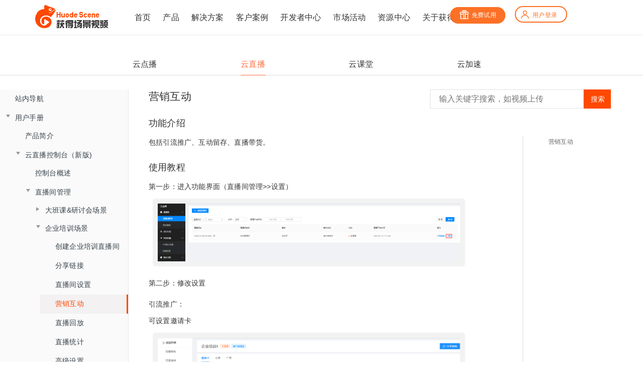

--- FILE ---
content_type: text/html
request_url: https://doc.bokecc.com/live/manual/qipei/marketing.html
body_size: 13260
content:

<!DOCTYPE HTML>
<html lang="live">
    <head>
        <meta charset="UTF-8">
        <meta content="text/html; charset=utf-8" http-equiv="Content-Type">
        <title>&#x8425;&#x9500;&#x4E92;&#x52A8; &#xB7; GitBook</title>
        <meta http-equiv="X-UA-Compatible" content="IE=edge">
        <meta name="description" content="">
        <meta name="generator" content="GitBook 3.2.3">
        <meta name="author" content="BokeCC">
        
        
    
    <link rel="stylesheet" href="../../../gitbook/style.css">

    
            
                
                <link rel="stylesheet" href="../../../gitbook/gitbook-plugin-search-plus/search.css">
                
            
                
                <link rel="stylesheet" href="../../../gitbook/gitbook-plugin-anchor-navigation-ex/style/plugin.css">
                
            
                
                <link rel="stylesheet" href="../../../gitbook/gitbook-plugin-expandable-chapters/expandable-chapters.css">
                
            
                
                <link rel="stylesheet" href="../../../gitbook/gitbook-plugin-back-to-top-button/plugin.css">
                
            
                
                <link rel="stylesheet" href="../../../gitbook/gitbook-plugin-add-js-css/9d5dabe0ccc5abc9136d0b0504c6ff39-com.css">
                
            
                
                <link rel="stylesheet" href="../../../gitbook/gitbook-plugin-highlight/website.css">
                
            
                
                <link rel="stylesheet" href="../../../gitbook/gitbook-plugin-theme-fexa/fexa.css">
                
            
        

    

    
        
    
        
    
        
    
        
    
        
    
        
    

        
    
    
    <meta content="CC&#x89C6;&#x9891;,&#x89C6;&#x9891;&#x4E91;,&#x79FB;&#x52A8;&#x89C6;&#x9891;,&#x89C6;&#x9891;&#x89E3;&#x51B3;&#x65B9;&#x6848;" name="keywords">
    
    <meta content="CC&#x89C6;&#x9891;&#x901A;&#x8FC7;&#x89C6;&#x9891;&#x4E91;&#x63D0;&#x4F9B;&#x5728;&#x7EBF;&#x89C6;&#x9891;&#x3001;&#x79FB;&#x52A8;&#x89C6;&#x9891;&#x89E3;&#x51B3;&#x65B9;&#x6848;,&#x96C6;&#x89C6;&#x9891;&#x4E0A;&#x4F20;,&#x89C6;&#x9891;
					&#x8F6C;&#x7801;,&#x89C6;&#x9891;&#x5B58;&#x50A8;,&#x89C6;&#x9891;&#x52A0;&#x901F;,&#x89C6;&#x9891;&#x52A0;&#x5BC6;,&#x89C6;&#x9891;&#x64AD;&#x653E;&#x5668;&#x4E8E;&#x4E00;&#x4F53;,&#x964D;&#x4F4E;&#x89C6;&#x9891;&#x6280;&#x672F;&#x95E8;&#x69DB;&#x3001;&#x6210;&#x672C;&#x3002;
					&#x540C;&#x65F6;&#x652F;&#x6301;&#x89C6;&#x9891;&#x8DE8;&#x5C4F;&#x591A;&#x7EC8;&#x7AEF;&#x64AD;&#x653E;,&#x652F;&#x6301;&#x79FB;&#x52A8;&#x89C6;&#x9891;&#x5F55;&#x5236;&#x538B;&#x7F29;" name="description">
    
    <meta content="" name="viewport">
    
    
    
    
    
    <meta name="HandheldFriendly" content="true">
    <meta name="viewport" content="width=device-width, initial-scale=1, user-scalable=no">
    <meta name="apple-mobile-web-app-capable" content="yes">
    <meta name="apple-mobile-web-app-status-bar-style" content="black">
    <link rel="apple-touch-icon-precomposed" sizes="152x152" href="../../../gitbook/images/apple-touch-icon-precomposed-152.png">
    <link rel="shortcut icon" href="../../../gitbook/images/favicon.ico" type="image/x-icon">

    
    <link rel="next" href="playback.html">
    
    
    <link rel="prev" href="set.html">
    

    
        <link rel="shortcut icon" href="../../assets/favicon.ico" type="image/x-icon">
    
    
    
    


    </head>
    <body><div class="gitbookPluginComponent">
<div class="header container">
      <div class="row">
        <div class="header-logo col-md-3">
          <a href="http://www.bokecc.com">
            <img class="logo-fff" src="/assets/logo6.png">
          </a>
          <!-- <img class="logo-black" src="./static/img/index/logo1.png"> -->
        </div>

        <div class="header-nav col-md-6">
          <ul class="row">
            <li class="header-nav-item col-md-2">
              <a href="https://www.bokecc.com">
                &#x9996;&#x9875;
              </a>
            </li>

            <li class="header-nav-item col-md-2">
              <a href="https://www.bokecc.com/class/1">&#x4EA7;&#x54C1;</a>

              <!-- 产品下拉 -->
              <ul style="display: none;">

                <li class="needhover" router="1" tags="/assets/attr-80-img.png" tag="/assets/attr-80-img1.png">
                  <a href="https://www.bokecc.com/class/80">
                    <p class="p1">&#x4E91;&#x76F4;&#x64AD;</p>
                    <p>&#x4F01;&#x4E1A;&#x7EA7;&#x89C6;&#x9891;&#x76F4;&#x64AD;&#x5E73;&#x53F0;</p>
                  </a>
                </li>
                <li class="needhover" router="1" tags="/assets/attr-67-img.png" tag="/assets/attr-67-img1.png">
                  <a href="https://www.bokecc.com/class/67">
                    <p class="p1">&#x4E91;&#x70B9;&#x64AD;</p>
                    <p>&#x5B89;&#x5168;&#x7A33;&#x5B9A;&#x4E91;&#x70B9;&#x64AD;&#x5E73;&#x53F0;</p>
                  </a>
                </li>
                <li class="needhover" router="1" tags="/assets/attr-81-img.png" tag="/assets/attr-81-img1.png">
                  <a href="https://www.bokecc.com/class/81">
                    <p class="p1">&#x4E91;&#x8BFE;&#x5802;</p>
                    <p>&#x4E13;&#x6CE8;&#x5728;&#x7EBF;&#x4E92;&#x52A8;&#x4E91;&#x8BFE;&#x5802;</p>
                  </a>
                </li>

                <li class="needhover" router="1" tags="/assets/attr-81-img.png" tag="/assets/attr-81-img1.png">
                  <a href="https://www.bokecc.com/class/82">
                    <p class="p1">&#x7F51;&#x6821;&#x7CFB;&#x7EDF;</p>
                    <p>&#x52A9;&#x529B;&#x4F01;&#x4E1A;&#x673A;&#x6784;&#x7EBF;&#x4E0A;&#x8F6C;&#x578B;</p>
                  </a>
                </li>

                <li class="needhover" router="1" tags="/assets/attr-83-img.png" tag="/assets/attr-83-img1.png">
                  <a href="https://www.bokecc.com/class/83">
                    <p class="p1">&#x4E91;&#x52A0;&#x901F;</p>
                    <p>&#x63D0;&#x4F9B;&#x89C6;&#x9891;&#x5E94;&#x7528;&#x52A0;&#x901F;&#x670D;&#x52A1;</p>
                  </a>
                </li>

              </ul>
            </li>

            <li class="header-nav-item col-md-2 two-ul">
              <a href="https://www.bokecc.com/class/2">&#x89E3;&#x51B3;&#x65B9;&#x6848;</a>
              <ul class="two-ul-1" style="display: none; text-align: left;">
                <li router="1" style="margin-top: 3px;padding-bottom: 10px;padding-right: 80px; ">

                  <a style="cursor: text; font-size:16px;" href="javascript:void">
                    <i class="circle" style="background:url(/assets/attr-423-icon.png) center center no-repeat;"></i>
                    &#x884C;&#x4E1A;&#x89E3;&#x51B3;&#x65B9;&#x6848;
                  </a>
                </li>

                <li class="needhover" router="1" tags="/assets/attr-84-img.png" tag="/assets/attr-84-img1.png">
                  <a href="https://www.bokecc.com/class/84">
                    <p class="p1">&#x6559;&#x80B2;&#x884C;&#x4E1A;</p>
                    <p>&#x5927;&#x5E45;&#x63D0;&#x5347;&#x6559;&#x5B66;&#x6548;&#x679C;</p>
                  </a>
                </li>

                <li class="needhover" router="1" tags="/assets/attr-85-img.png" tag="/assets/attr-85-img1.png">
                  <a href="https://www.bokecc.com/class/427">
                    <p class="p1">&#x91D1;&#x878D;&#x4FDD;&#x9669;</p>
                    <p>&#x8D4B;&#x80FD;&#x91D1;&#x878D;&#x884C;&#x4E1A;&#x8F6C;&#x578B;</p>
                  </a>
                </li>

                <li class="needhover" router="1" tags="/assets/attr-86-img.png" tag="/assets/attr-86-img1.png">
                  <a href="https://www.bokecc.com/class/428">
                    <p class="p1">&#x5065;&#x5EB7;&#x533B;&#x7597;</p>
                    <p>&#x6253;&#x901A;&#x533B;&#x7597;&#x4E1A;&#x52A1;&#x95ED;&#x73AF;</p>
                  </a>
                </li>

                <li class="needhover" router="1" tags="/assets/attr-87-img.png" tag="/assets/attr-87-img1.png">
                  <a href="https://www.bokecc.com/class/429">
                    <p class="p1">&#x653F;&#x5E9C;&#x4F01;&#x4E1A;</p>
                    <p>&#x52A9;&#x529B;&#x653F;&#x4F01;&#x6570;&#x5B57;&#x5316;&#x8F6C;&#x578B;</p>
                  </a>
                </li>

                <li class="needhover" router="1" tags="/assets/attr-88-img.png" tag="/assets/attr-88-img1.png">
                  <a href="https://www.bokecc.com/class/430">
                    <p class="p1">&#x4E92;&#x8054;&#x7F51;</p>
                    <p>&#x52A9;&#x63A8;&#x884C;&#x4E1A;&#x5F00;&#x62D3;&#x7EBF;&#x4E0A;&#x7248;&#x56FE;</p>
                  </a>
                </li>

              </ul>
              <ul class="two-ul-2" style="display: none; text-align: left; ">

                <li router="1" style="margin-top: 3px;padding-bottom: 10px;padding-right: 80px; ">
                  <a href="javascript:void" style="cursor: text; font-size:16px;">
                    <i class="circle" style="background:url(/assets/attr-424-icon.png) center center no-repeat;"></i>
                    &#x573A;&#x666F;&#x89E3;&#x51B3;&#x65B9;&#x6848;
                  </a>
                </li>

                <li class="needhover" router="1" tags="/assets/attr-88-img.png" tag="/assets/attr-88-img1.png">
                  <a href="https://www.bokecc.com/class/431">
                    <p class="p1">&#x5728;&#x7EBF;&#x8BFE;&#x5802;</p>
                    <p>&#x5FEB;&#x901F;&#x642D;&#x5EFA;&#x5728;&#x7EBF;&#x6559;&#x5B66;&#x5E73;&#x53F0;</p>
                  </a>
                </li>

                <li class="needhover" router="1" tags="/assets/attr-88-img.png" tag="/assets/attr-88-img1.png">
                  <a href="https://www.bokecc.com/class/432">
                    <p class="p1">&#x6D3B;&#x52A8;&#x76F4;&#x64AD;</p>
                    <p>&#x5F15;&#x6D41;&#x53D8;&#x73B0;&#xFF0C;&#x5B9E;&#x73B0;&#x4E1A;&#x7EE9;&#x589E;&#x957F;</p>
                  </a>
                </li>

                <li class="needhover" router="1" tags="/assets/attr-88-img.png" tag="/assets/attr-88-img1.png">
                  <a href="https://www.bokecc.com/class/433">
                    <p class="p1">&#x5728;&#x7EBF;&#x7F51;&#x6821;</p>
                    <p>&#x642D;&#x5EFA;&#x72EC;&#x7ACB;&#x54C1;&#x724C;&#x7684;&#x5728;&#x7EBF;&#x62DB;&#x751F;&#x4E0E;&#x5B66;&#x4E60;&#x5E73;&#x53F0;</p>
                  </a>
                </li>

                <li class="needhover" router="1" tags="/assets/attr-88-img.png" tag="/assets/attr-88-img1.png">
                  <a href="https://www.bokecc.com/class/434">
                    <p class="p1">&#x4F01;&#x4E1A;&#x57F9;&#x8BAD;</p>
                    <p>&#x964D;&#x672C;&#x589E;&#x6548;&#xFF0C;&#x521B;&#x9020;&#x57F9;&#x8BAD;&#x4EF7;&#x503C;</p>
                  </a>
                </li>
                <li class="needhover" router="1" tags="/assets/attr-88-img.png" tag="/assets/attr-88-img1.png">
                  <a href="https://www.bokecc.com/class/435">
                    <p class="p1">&#x89C6;&#x9891;&#x4F1A;&#x8BAE;</p>
                    <p>&#x8BA9;&#x4E92;&#x52A8;&#x6C9F;&#x901A;&#x96F6;&#x8DDD;&#x79BB;</p>
                  </a>
                </li>
              </ul>
            </li>

            <li class="header-nav-item col-md-2">
              <a href="https://www.bokecc.com/class/422">&#x5BA2;&#x6237;&#x6848;&#x4F8B;</a>



              <!-- 产品下拉 -->
              <ul class="normalul" style="display: none;">

                <li class="needhover" router="1">
                  <a href="https://www.bokecc.com/class/475">&#x6559;&#x80B2;&#x884C;&#x4E1A;</a>
                </li>

                <li router="1" class="needhover">
                  <a href="https://www.bokecc.com/class/476">&#x91D1;&#x878D;&#x884C;&#x4E1A;</a>
                </li>

                <li router="1" class="needhover">
                  <a href="https://www.bokecc.com/class/477">&#x5065;&#x5EB7;&#x533B;&#x7597;</a>
                </li>

                <li router="1" class="needhover">
                  <a href="https://www.bokecc.com/class/478">&#x653F;&#x5E9C;&#x4F01;&#x4E1A;</a>
                </li>

                <li router="1" class="needhover">
                  <a href="https://www.bokecc.com/class/479">&#x4E92;&#x8054;&#x7F51;</a>
                </li>
              </ul>
            </li>

            <li class="header-nav-item col-md-2">
              <a href="https://www.bokecc.com/class/555" target="_blank">&#x5F00;&#x53D1;&#x8005;&#x4E2D;&#x5FC3;</a>
              <!-- 产品下拉 -->
              <ul class="normalul" style="display: none;">

                <li class="needhover" router="1">
                  <a href="https://doc.bokecc.com">&#x6587;&#x6863;&#x4E2D;&#x5FC3;</a>
                </li>

                <li router="1" class="needhover">
                  <a href="https://download.bokecc.com">&#x4E0B;&#x8F7D;&#x4E2D;&#x5FC3;</a>
                </li>
              </ul>
            </li>

            <li class="header-nav-item col-md-2">
              <a href="https://www.bokecc.com/class/474">&#x5E02;&#x573A;&#x6D3B;&#x52A8;</a>

            </li><li class="header-nav-item col-md-2">
              <a href="https://www.bokecc.com/class/406">&#x8D44;&#x6E90;&#x4E2D;&#x5FC3;</a>



              <!-- 产品下拉 -->
              <ul class="normalul" style="display: none;">

                <li class="needhover" router="1">
                  <a href="https://www.bokecc.com/class/415">&#x884C;&#x4E1A;&#x524D;&#x6CBF;</a>
                </li>

                <li router="1" class="needhover">
                  <a href="https://www.bokecc.com/class/416">&#x4EA7;&#x54C1;&#x4E0A;&#x65B0;</a>
                </li>
              </ul>
            </li>

            <!-- 产品下拉 -->
            
            <li class="header-nav-item col-md-2">
              <a href="https://www.bokecc.com/class/6">&#x5173;&#x4E8E;&#x83B7;&#x5F97;</a>



              <!-- 产品下拉 -->
              <ul class="normalul" style="display: none;">

                <li router="1" class="needhover">
                  <a href="https://www.bokecc.com/class/8">&#x83B7;&#x5F97;&#x7B80;&#x4ECB;</a>
                </li>

                <li router="1" class="needhover">
                  <a href="https://www.bokecc.com/class/418">&#x4F01;&#x4E1A;&#x52A8;&#x6001;</a>
                </li>

                <li router="1" class="needhover">
                  <a href="https://www.bokecc.com/class/419">&#x62DB;&#x8D24;&#x7EB3;&#x58EB;</a>
                </li>

                <li router="1" class="needhover">
                  <a href="https://www.bokecc.com/class/10">&#x8054;&#x7CFB;&#x83B7;&#x5F97;</a>
                </li>

                <li router="1" class="needhover">
                  <a href="https://www.bokecc.com/class/469">&#x6280;&#x672F;&#x8D44;&#x8D28;</a>
                </li>
              </ul>
            </li>

          </ul>
        </div>

        <!--登录按钮-->
        <div class="login-button col-md-3">
          <div class="row">
            <span class="login-free col-md-6"><a href="https://console.bokecc.com/login/register" target="_blank"><i class="icons"></i>&#x514D;&#x8D39;&#x8BD5;&#x7528;</a></span>
            <span class="login-in col-md-6"><a href="https://console.bokecc.com/login/login" target="_blank"><i class="icons"></i>&#x7528;&#x6237;&#x767B;&#x5F55;</a></span>


          </div>

        </div>

      </div>
    </div>
</div>
        
<div class="book">
	<div class="header-inner">
		<!-- LOGO -->
		<div class="logo"></div>
		<span class="title"></span>



		<!-- Nav -->
		<ul class="header-nav">
			<li>
				<a href="/vod" id="cloudDemand" target=""><p>&#x4E91;&#x70B9;&#x64AD;</p></a>
			</li><li>
				<a href="/live" id="cloudSeeding" target=""><p>&#x4E91;&#x76F4;&#x64AD;</p></a>
			</li><li>
				<a href="/class" id="cloudClassroom" target=""><p>&#x4E91;&#x8BFE;&#x5802;</p></a>
			</li><li>
				<a href="/cdn" id="cloudSpeedup" target=""><p>&#x4E91;&#x52A0;&#x901F;</p></a>
			</li>
		</ul>
	</div>

	<div class="book-summary">
		<div class="book-summary-title"></div>
		
		
		<nav role="navigation">
			


<ul class="summary">
    
    
    
    

    

    
        
        
    
        <li class="chapter " data-level="1.1">
            
                <span>
            
                    
                    &#x7AD9;&#x5185;&#x5BFC;&#x822A;
            
                </span>
            

            
        </li>
    
        <li class="chapter " data-level="1.2" data-path="../../">
            
                <a href="../../">
            
                    
                    &#x7AD9;&#x5185;&#x5BFC;&#x822A;
            
                </a>
            

            
        </li>
    
        <li class="chapter " data-level="1.3">
            
                <span>
            
                    
                    &#x7528;&#x6237;&#x624B;&#x518C;
            
                </span>
            

            
            <ul class="articles">
                
    
        <li class="chapter " data-level="1.3.1" data-path="../ProductIntroduction.html">
            
                <a href="../ProductIntroduction.html">
            
                    
                    &#x4EA7;&#x54C1;&#x7B80;&#x4ECB;
            
                </a>
            

            
        </li>
    
        <li class="chapter " data-level="1.3.2">
            
                <span>
            
                    
                    &#x4E91;&#x76F4;&#x64AD;&#x63A7;&#x5236;&#x53F0;&#xFF08;&#x65B0;&#x7248;)
            
                </span>
            

            
            <ul class="articles">
                
    
        <li class="chapter " data-level="1.3.2.1" data-path="../admin/LoginBackstage.html">
            
                <a href="../admin/LoginBackstage.html">
            
                    
                    &#x63A7;&#x5236;&#x53F0;&#x6982;&#x8FF0;
            
                </a>
            

            
        </li>
    
        <li class="chapter " data-level="1.3.2.2">
            
                <span>
            
                    
                    &#x76F4;&#x64AD;&#x95F4;&#x7BA1;&#x7406;
            
                </span>
            

            
            <ul class="articles">
                
    
        <li class="chapter " data-level="1.3.2.2.1">
            
                <span>
            
                    
                    &#x5927;&#x73ED;&#x8BFE;&amp;&#x7814;&#x8BA8;&#x4F1A;&#x573A;&#x666F;
            
                </span>
            

            
            <ul class="articles">
                
    
        <li class="chapter " data-level="1.3.2.2.1.1" data-path="../admin/create.html">
            
                <a href="../admin/create.html">
            
                    
                    &#x521B;&#x5EFA;&#x76F4;&#x64AD;&#x95F4;
            
                </a>
            

            
        </li>
    
        <li class="chapter " data-level="1.3.2.2.1.2" data-path="../admin/share.html">
            
                <a href="../admin/share.html">
            
                    
                    &#x5206;&#x4EAB;&#x94FE;&#x63A5;
            
                </a>
            

            
        </li>
    
        <li class="chapter " data-level="1.3.2.2.1.3" data-path="../admin/liveroom.html">
            
                <a href="../admin/liveroom.html">
            
                    
                    &#x76F4;&#x64AD;&#x95F4;&#x8BBE;&#x7F6E;
            
                </a>
            

            
        </li>
    
        <li class="chapter " data-level="1.3.2.2.1.4" data-path="../admin/marketing.html">
            
                <a href="../admin/marketing.html">
            
                    
                    &#x8425;&#x9500;&#x8BBE;&#x7F6E;
            
                </a>
            

            
        </li>
    
        <li class="chapter " data-level="1.3.2.2.1.5" data-path="../admin/watch.html">
            
                <a href="../admin/watch.html">
            
                    
                    &#x89C2;&#x770B;&#x7AEF;&#x8BBE;&#x7F6E;
            
                </a>
            

            
        </li>
    
        <li class="chapter " data-level="1.3.2.2.1.6" data-path="../admin/lecturer.html">
            
                <a href="../admin/lecturer.html">
            
                    
                    &#x8BB2;&#x5E08;&#x7AEF;&#x8BBE;&#x7F6E;
            
                </a>
            

            
        </li>
    
        <li class="chapter " data-level="1.3.2.2.1.7" data-path="../admin/tutor.html">
            
                <a href="../admin/tutor.html">
            
                    
                    &#x52A9;&#x6559;&#x7AEF;&#x8BBE;&#x7F6E;
            
                </a>
            

            
        </li>
    
        <li class="chapter " data-level="1.3.2.2.1.8" data-path="../admin/record.html">
            
                <a href="../admin/record.html">
            
                    
                    &#x76F4;&#x64AD;&#x8BB0;&#x5F55;
            
                </a>
            

            
        </li>
    
        <li class="chapter " data-level="1.3.2.2.1.9" data-path="../admin/playback.html">
            
                <a href="../admin/playback.html">
            
                    
                    &#x76F4;&#x64AD;&#x56DE;&#x653E;
            
                </a>
            

            
        </li>
    
        <li class="chapter " data-level="1.3.2.2.1.10" data-path="../admin/document.html">
            
                <a href="../admin/document.html">
            
                    
                    &#x76F4;&#x64AD;&#x6587;&#x6863;
            
                </a>
            

            
        </li>
    
        <li class="chapter " data-level="1.3.2.2.1.11" data-path="../admin/monitor.html">
            
                <a href="../admin/monitor.html">
            
                    
                    &#x76F4;&#x64AD;&#x76D1;&#x63A7;
            
                </a>
            

            
        </li>
    

            </ul>
            
        </li>
    
        <li class="chapter " data-level="1.3.2.2.2">
            
                <span>
            
                    
                    &#x4F01;&#x4E1A;&#x57F9;&#x8BAD;&#x573A;&#x666F;
            
                </span>
            

            
            <ul class="articles">
                
    
        <li class="chapter " data-level="1.3.2.2.2.1" data-path="callback.html">
            
                <a href="callback.html">
            
                    
                    &#x521B;&#x5EFA;&#x4F01;&#x4E1A;&#x57F9;&#x8BAD;&#x76F4;&#x64AD;&#x95F4;
            
                </a>
            

            
        </li>
    
        <li class="chapter " data-level="1.3.2.2.2.2" data-path="share.html">
            
                <a href="share.html">
            
                    
                    &#x5206;&#x4EAB;&#x94FE;&#x63A5;
            
                </a>
            

            
        </li>
    
        <li class="chapter " data-level="1.3.2.2.2.3" data-path="set.html">
            
                <a href="set.html">
            
                    
                    &#x76F4;&#x64AD;&#x95F4;&#x8BBE;&#x7F6E;
            
                </a>
            

            
        </li>
    
        <li class="chapter active" data-level="1.3.2.2.2.4" data-path="marketing.html">
            
                <a href="marketing.html">
            
                    
                    &#x8425;&#x9500;&#x4E92;&#x52A8;
            
                </a>
            

            
        </li>
    
        <li class="chapter " data-level="1.3.2.2.2.5" data-path="playback.html">
            
                <a href="playback.html">
            
                    
                    &#x76F4;&#x64AD;&#x56DE;&#x653E;
            
                </a>
            

            
        </li>
    
        <li class="chapter " data-level="1.3.2.2.2.6" data-path="record.html">
            
                <a href="record.html">
            
                    
                    &#x76F4;&#x64AD;&#x7EDF;&#x8BA1;
            
                </a>
            

            
        </li>
    
        <li class="chapter " data-level="1.3.2.2.2.7" data-path="senior.html">
            
                <a href="senior.html">
            
                    
                    &#x9AD8;&#x7EA7;&#x8BBE;&#x7F6E;
            
                </a>
            

            
        </li>
    

            </ul>
            
        </li>
    

            </ul>
            
        </li>
    
        <li class="chapter " data-level="1.3.2.3" data-path="../admin/room_replicate.html">
            
                <a href="../admin/room_replicate.html">
            
                    
                    &#x590D;&#x5236;&#x76F4;&#x64AD;&#x95F4;
            
                </a>
            

            
        </li>
    
        <li class="chapter " data-level="1.3.2.4" data-path="../admin/replay.html">
            
                <a href="../admin/replay.html">
            
                    
                    &#x56DE;&#x653E;&#x91CD;&#x7F6E;
            
                </a>
            

            
        </li>
    
        <li class="chapter " data-level="1.3.2.5">
            
                <span>
            
                    
                    &#x5168;&#x5C40;&#x8BBE;&#x7F6E;
            
                </span>
            

            
            <ul class="articles">
                
    
        <li class="chapter " data-level="1.3.2.5.1" data-path="../admin/general.html">
            
                <a href="../admin/general.html">
            
                    
                    &#x89C2;&#x770B;&#x7AEF;&#x76AE;&#x80A4;&#x8BBE;&#x7F6E;
            
                </a>
            

            
        </li>
    
        <li class="chapter " data-level="1.3.2.5.2" data-path="../admin/tip.html">
            
                <a href="../admin/tip.html">
            
                    
                    &#x8425;&#x9500;&#x4E92;&#x52A8;
            
                </a>
            

            
        </li>
    
        <li class="chapter " data-level="1.3.2.5.3" data-path="../admin/watermark.html">
            
                <a href="../admin/watermark.html">
            
                    
                    &#x9632;&#x5F55;&#x5C4F;&#x8BBE;&#x7F6E;
            
                </a>
            

            
        </li>
    
        <li class="chapter " data-level="1.3.2.5.4" data-path="../admin/client.html">
            
                <a href="../admin/client.html">
            
                    
                    &#x5BA2;&#x6237;&#x7AEF;&#x8BBE;&#x7F6E;
            
                </a>
            

            
        </li>
    
        <li class="chapter " data-level="1.3.2.5.5" data-path="../admin/susceptible.html">
            
                <a href="../admin/susceptible.html">
            
                    
                    &#x654F;&#x611F;&#x8BCD;&#x8BBE;&#x7F6E;
            
                </a>
            

            
        </li>
    
        <li class="chapter " data-level="1.3.2.5.6" data-path="../admin/popularize.html">
            
                <a href="../admin/popularize.html">
            
                    
                    &#x76F4;&#x64AD;&#x5BA1;&#x6838;
            
                </a>
            

            
        </li>
    
        <li class="chapter " data-level="1.3.2.5.7" data-path="../admin/custom.html">
            
                <a href="../admin/custom.html">
            
                    
                    &#x81EA;&#x5B9A;&#x4E49;&#x672A;&#x767B;&#x5F55;&#x9875;
            
                </a>
            

            
        </li>
    
        <li class="chapter " data-level="1.3.2.5.8" data-path="../admin/expression.html">
            
                <a href="../admin/expression.html">
            
                    
                    &#x81EA;&#x5B9A;&#x4E49;&#x8868;&#x60C5;
            
                </a>
            

            
        </li>
    
        <li class="chapter " data-level="1.3.2.5.9" data-path="../admin/layout.html">
            
                <a href="../admin/layout.html">
            
                    
                    &#x5BA2;&#x6237;&#x7AEF;&#x5927;&#x5C4F;&#x5E03;&#x5C40;&#x7BA1;&#x7406;
            
                </a>
            

            
        </li>
    
        <li class="chapter " data-level="1.3.2.5.10" data-path="../admin/WechatPA_setting.html">
            
                <a href="../admin/WechatPA_setting.html">
            
                    
                    &#x5FAE;&#x4FE1;&#x516C;&#x4F17;&#x53F7;&#x914D;&#x7F6E;
            
                </a>
            

            
        </li>
    
        <li class="chapter " data-level="1.3.2.5.11" data-path="../admin/WechatPay_setting.html">
            
                <a href="../admin/WechatPay_setting.html">
            
                    
                    &#x5FAE;&#x4FE1;&#x652F;&#x4ED8;&#x5546;&#x6237;&#x53F7;&#x914D;&#x7F6E;
            
                </a>
            

            
        </li>
    

            </ul>
            
        </li>
    
        <li class="chapter " data-level="1.3.2.6">
            
                <span>
            
                    
                    &#x7EDF;&#x8BA1;&#x5206;&#x6790;
            
                </span>
            

            
            <ul class="articles">
                
    
        <li class="chapter " data-level="1.3.2.6.1" data-path="../admin/analyse.html">
            
                <a href="../admin/analyse.html">
            
                    
                    &#x76F4;&#x64AD;&#x7EDF;&#x8BA1;
            
                </a>
            

            
        </li>
    
        <li class="chapter " data-level="1.3.2.6.2" data-path="../admin/huiftj.html">
            
                <a href="../admin/huiftj.html">
            
                    
                    &#x56DE;&#x653E;&#x7EDF;&#x8BA1;
            
                </a>
            

            
        </li>
    

            </ul>
            
        </li>
    
        <li class="chapter " data-level="1.3.2.7">
            
                <span>
            
                    
                    &#x8D44;&#x4EA7;&#x7BA1;&#x7406;
            
                </span>
            

            
            <ul class="articles">
                
    
        <li class="chapter " data-level="1.3.2.7.1" data-path="../admin/earnings.html">
            
                <a href="../admin/earnings.html">
            
                    
                    &#x6253;&#x8D4F;&#x6536;&#x76CA;
            
                </a>
            

            
        </li>
    
        <li class="chapter " data-level="1.3.2.7.2" data-path="../admin/redenvelope.html">
            
                <a href="../admin/redenvelope.html">
            
                    
                    &#x7EA2;&#x5305;&#x8D26;&#x6237;
            
                </a>
            

            
        </li>
    
        <li class="chapter " data-level="1.3.2.7.3" data-path="../admin/withdrawals.html">
            
                <a href="../admin/withdrawals.html">
            
                    
                    &#x63D0;&#x73B0;&#x8D26;&#x6237;&#x8BBE;&#x7F6E;
            
                </a>
            

            
        </li>
    

            </ul>
            
        </li>
    
        <li class="chapter " data-level="1.3.2.8">
            
                <span>
            
                    
                    &#x5F00;&#x53D1;&#x8BBE;&#x7F6E;
            
                </span>
            

            
            <ul class="articles">
                
    
        <li class="chapter " data-level="1.3.2.8.1" data-path="../admin/exploitation.html">
            
                <a href="../admin/exploitation.html">
            
                    
                    API&#x63A5;&#x53E3;&#x8BBE;&#x7F6E;
            
                </a>
            

            
        </li>
    
        <li class="chapter " data-level="1.3.2.8.2" data-path="../admin/callback.html">
            
                <a href="../admin/callback.html">
            
                    
                    &#x56DE;&#x8C03;&#x8BBE;&#x7F6E;
            
                </a>
            

            
        </li>
    

            </ul>
            
        </li>
    
        <li class="chapter " data-level="1.3.2.9">
            
                <span>
            
                    
                    &#x8D26;&#x6237;&#x4E2D;&#x5FC3;
            
                </span>
            

            
            <ul class="articles">
                
    
        <li class="chapter " data-level="1.3.2.9.1" data-path="../admin/message.html">
            
                <a href="../admin/message.html">
            
                    
                    &#x6D88;&#x606F;&#x4E2D;&#x5FC3;
            
                </a>
            

            
        </li>
    
        <li class="chapter " data-level="1.3.2.9.2" data-path="../admin/dosage.html">
            
                <a href="../admin/dosage.html">
            
                    
                    &#x7528;&#x91CF;&#x7EDF;&#x8BA1;
            
                </a>
            

            
        </li>
    

            </ul>
            
        </li>
    

            </ul>
            
        </li>
    
        <li class="chapter " data-level="1.3.3">
            
                <span>
            
                    
                    &#x76F4;&#x64AD;&#x5BA2;&#x6237;&#x7AEF;
            
                </span>
            

            
            <ul class="articles">
                
    
        <li class="chapter " data-level="1.3.3.1" data-path="../live_client/ClientFunctionOverview.html">
            
                <a href="../live_client/ClientFunctionOverview.html">
            
                    
                    &#x76F4;&#x64AD;&#x5BA2;&#x6237;&#x7AEF;&#x6982;&#x8FF0;
            
                </a>
            

            
        </li>
    
        <li class="chapter " data-level="1.3.3.2" data-path="../live_client/DocumentMode.html">
            
                <a href="../live_client/DocumentMode.html">
            
                    
                    &#x6587;&#x6863;&#x6A21;&#x5F0F;
            
                </a>
            

            
        </li>
    
        <li class="chapter " data-level="1.3.3.3" data-path="../live_client/ScreenMode.html">
            
                <a href="../live_client/ScreenMode.html">
            
                    
                    &#x5927;&#x5C4F;&#x6A21;&#x5F0F;
            
                </a>
            

            
        </li>
    
        <li class="chapter " data-level="1.3.3.4" data-path="../live_client/Client_V6.0.html">
            
                <a href="../live_client/Client_V6.0.html">
            
                    
                    &#x76F4;&#x64AD;&#x5BA2;&#x6237;&#x7AEF; V6.0
            
                </a>
            

            
        </li>
    

            </ul>
            
        </li>
    
        <li class="chapter " data-level="1.3.4">
            
                <span>
            
                    
                    &#x624B;&#x673A;&#x76F4;&#x64AD;
            
                </span>
            

            
            <ul class="articles">
                
    
        <li class="chapter " data-level="1.3.4.1" data-path="../mobile_live/OverviewOfMobilePhoneLive.html">
            
                <a href="../mobile_live/OverviewOfMobilePhoneLive.html">
            
                    
                    &#x624B;&#x673A;&#x76F4;&#x64AD;&#x6982;&#x8FF0;
            
                </a>
            

            
        </li>
    
        <li class="chapter " data-level="1.3.4.2" data-path="../mobile_live/IOS.html">
            
                <a href="../mobile_live/IOS.html">
            
                    
                    iOS&#x63A8;&#x6D41;app
            
                </a>
            

            
        </li>
    
        <li class="chapter " data-level="1.3.4.3" data-path="../mobile_live/Android.html">
            
                <a href="../mobile_live/Android.html">
            
                    
                    &#x5B89;&#x5353;&#x63A8;&#x6D41;app
            
                </a>
            

            
        </li>
    
        <li class="chapter " data-level="1.3.4.4" data-path="../mobile_live/WeChat.html">
            
                <a href="../mobile_live/WeChat.html">
            
                    
                    &#x5FAE;&#x4FE1;&#x76F4;&#x64AD;
            
                </a>
            

            
        </li>
    

            </ul>
            
        </li>
    
        <li class="chapter " data-level="1.3.5" data-path="../live_assistant/TALogin.html">
            
                <a href="../live_assistant/TALogin.html">
            
                    
                    &#x52A9;&#x6559;&#x7AEF;
            
                </a>
            

            
        </li>
    
        <li class="chapter " data-level="1.3.6">
            
                <span>
            
                    
                    &#x4E3B;&#x6301;&#x4EBA;&#x7AEF;
            
                </span>
            

            
            <ul class="articles">
                
    
        <li class="chapter " data-level="1.3.6.1" data-path="../live_host/HostOverview.html">
            
                <a href="../live_host/HostOverview.html">
            
                    
                    &#x4E3B;&#x6301;&#x4EBA;&#x7AEF;&#x6982;&#x8FF0;
            
                </a>
            

            
        </li>
    
        <li class="chapter " data-level="1.3.6.2" data-path="../live_host/HostClient.html">
            
                <a href="../live_host/HostClient.html">
            
                    
                    &#x4E3B;&#x6301;&#x4EBA;&#x5BA2;&#x6237;&#x7AEF;
            
                </a>
            

            
        </li>
    
        <li class="chapter " data-level="1.3.6.3" data-path="../live_host/HostWeb.html">
            
                <a href="../live_host/HostWeb.html">
            
                    
                    &#x4E3B;&#x6301;&#x4EBA;&#x7F51;&#x9875;
            
                </a>
            

            
        </li>
    

            </ul>
            
        </li>
    
        <li class="chapter " data-level="1.3.7">
            
                <span>
            
                    
                    &#x89C2;&#x770B;&#x7AEF;
            
                </span>
            

            
            <ul class="articles">
                
    
        <li class="chapter " data-level="1.3.7.1" data-path="../live_viewers/ViewersPc.html">
            
                <a href="../live_viewers/ViewersPc.html">
            
                    
                    &#x89C2;&#x770B;PC&#x9875;&#x9762;
            
                </a>
            

            
        </li>
    
        <li class="chapter " data-level="1.3.7.2" data-path="../live_viewers/ViewersMobile.html">
            
                <a href="../live_viewers/ViewersMobile.html">
            
                    
                    &#x89C2;&#x770B;&#x79FB;&#x52A8;H5&#x9875;&#x9762;
            
                </a>
            

            
        </li>
    

            </ul>
            
        </li>
    
        <li class="chapter " data-level="1.3.8">
            
                <span>
            
                    
                    &#x4E92;&#x52A8;&#x529F;&#x80FD;
            
                </span>
            

            
            <ul class="articles">
                
    
        <li class="chapter " data-level="1.3.8.1" data-path="../interaction/VideoAndVoiceInteraction.html">
            
                <a href="../interaction/VideoAndVoiceInteraction.html">
            
                    
                    &#x8FDE;&#x9EA6;
            
                </a>
            

            
        </li>
    
        <li class="chapter " data-level="1.3.8.2" data-path="../interaction/SignIn.html">
            
                <a href="../interaction/SignIn.html">
            
                    
                    &#x6253;&#x5361;
            
                </a>
            

            
        </li>
    
        <li class="chapter " data-level="1.3.8.3" data-path="../interaction/Raffle.html">
            
                <a href="../interaction/Raffle.html">
            
                    
                    &#x62BD;&#x5956;
            
                </a>
            

            
        </li>
    
        <li class="chapter " data-level="1.3.8.4" data-path="../interaction/Questionnaire.html">
            
                <a href="../interaction/Questionnaire.html">
            
                    
                    &#x95EE;&#x5377;
            
                </a>
            

            
        </li>
    
        <li class="chapter " data-level="1.3.8.5" data-path="../interaction/AnswerSheet.html">
            
                <a href="../interaction/AnswerSheet.html">
            
                    
                    &#x968F;&#x5802;&#x6D4B;
            
                </a>
            

            
        </li>
    
        <li class="chapter " data-level="1.3.8.6" data-path="../interaction/Reward.html">
            
                <a href="../interaction/Reward.html">
            
                    
                    &#x6253;&#x8D4F;
            
                </a>
            

            
        </li>
    
        <li class="chapter " data-level="1.3.8.7" data-path="../interaction/red.html">
            
                <a href="../interaction/red.html">
            
                    
                    &#x7EA2;&#x5305;&#x96E8;
            
                </a>
            

            
        </li>
    

            </ul>
            
        </li>
    
        <li class="chapter " data-level="1.3.9">
            
                <span>
            
                    
                    &#x589E;&#x503C;&#x529F;&#x80FD;
            
                </span>
            

            
            <ul class="articles">
                
    
        <li class="chapter " data-level="1.3.9.1" data-path="../Live_Value-added/HDRTS.html">
            
                <a href="../Live_Value-added/HDRTS.html">
            
                    
                    &#x4F4E;&#x5EF6;&#x8FDF;&#x76F4;&#x64AD;
            
                </a>
            

            
        </li>
    
        <li class="chapter " data-level="1.3.9.2" data-path="../Live_Value-added/distribute.html">
            
                <a href="../Live_Value-added/distribute.html">
            
                    
                    &#x4E91;&#x5206;&#x53D1;&#xFF08;&#x76F4;&#x64AD;&#x5206;&#x53D1;&#xFF09;
            
                </a>
            

            
        </li>
    
        <li class="chapter " data-level="1.3.9.3" data-path="../Live_Value-added/keying.html">
            
                <a href="../Live_Value-added/keying.html">
            
                    
                    &#x667A;&#x80FD;&#x62A0;&#x50CF;&#xFF08;&#x865A;&#x62DF;&#x80CC;&#x666F;&#xFF09;
            
                </a>
            

            
        </li>
    
        <li class="chapter " data-level="1.3.9.4" data-path="../Live_Value-added/retouch.html">
            
                <a href="../Live_Value-added/retouch.html">
            
                    
                    &#x7F8E;&#x989C;
            
                </a>
            

            
        </li>
    

            </ul>
            
        </li>
    

            </ul>
            
        </li>
    
        <li class="chapter " data-level="1.4">
            
                <span>
            
                    
                    &#x5F00;&#x53D1;&#x8005;&#x8D44;&#x6E90;
            
                </span>
            

            
            <ul class="articles">
                
    
        <li class="chapter " data-level="1.4.1">
            
                <span>
            
                    
                    Live API &#x5F00;&#x53D1;&#x6307;&#x5357;
            
                </span>
            

            
            <ul class="articles">
                
    
        <li class="chapter " data-level="1.4.1.1" data-path="../../developer/live_api/live_apiOverview.html">
            
                <a href="../../developer/live_api/live_apiOverview.html">
            
                    
                    &#x6982;&#x8FF0;
            
                </a>
            

            
        </li>
    
        <li class="chapter " data-level="1.4.1.2" data-path="../../developer/live_api/live_http.html">
            
                <a href="../../developer/live_api/live_http.html">
            
                    
                    HTTP&#x63A5;&#x53E3;
            
                </a>
            

            
        </li>
    
        <li class="chapter " data-level="1.4.1.3">
            
                <span>
            
                    
                    &#x9AD8;&#x7EA7;&#x8BBE;&#x7F6E;&#x63A5;&#x53E3;
            
                </span>
            

            
            <ul class="articles">
                
    
        <li class="chapter " data-level="1.4.1.3.1" data-path="../../developer/live_api/live_advanced_room_mgt.html">
            
                <a href="../../developer/live_api/live_advanced_room_mgt.html">
            
                    
                    &#x76F4;&#x64AD;&#x95F4;&#x7BA1;&#x7406;
            
                </a>
            

            
        </li>
    
        <li class="chapter " data-level="1.4.1.3.2" data-path="../../developer/live_api/live_advanced_doc_mgt.html">
            
                <a href="../../developer/live_api/live_advanced_doc_mgt.html">
            
                    
                    &#x6587;&#x6863;&#x7BA1;&#x7406;
            
                </a>
            

            
        </li>
    
        <li class="chapter " data-level="1.4.1.3.3" data-path="../../developer/live_api/live_advanced_callback.html">
            
                <a href="../../developer/live_api/live_advanced_callback.html">
            
                    
                    &#x56DE;&#x8C03;
            
                </a>
            

            
        </li>
    

            </ul>
            
        </li>
    
        <li class="chapter " data-level="1.4.1.4" data-path="../../developer/live_api/Appendix_1.html">
            
                <a href="../../developer/live_api/Appendix_1.html">
            
                    
                    &#x76F4;&#x64AD;&#x95F4;&#x81EA;&#x52A8;&#x767B;&#x5F55;&#x65B9;&#x5F0F;
            
                </a>
            

            
        </li>
    
        <li class="chapter " data-level="1.4.1.5" data-path="../../developer/live_api/Appendix_2.html">
            
                <a href="../../developer/live_api/Appendix_2.html">
            
                    
                    HTTP&#x901A;&#x4FE1;&#x52A0;&#x5BC6;&#x7B97;&#x6CD5;
            
                </a>
            

            
        </li>
    
        <li class="chapter " data-level="1.4.1.6" data-path="../../developer/live_api/Appendix_3.html">
            
                <a href="../../developer/live_api/Appendix_3.html">
            
                    
                    &#x7248;&#x672C;&#x66F4;&#x65B0;&#x8BB0;&#x5F55;
            
                </a>
            

            
        </li>
    

            </ul>
            
        </li>
    
        <li class="chapter " data-level="1.4.2">
            
                <span>
            
                    
                    WEB SDK &#x5F00;&#x53D1;&#x6307;&#x5357;
            
                </span>
            

            
            <ul class="articles">
                
    
        <li class="chapter " data-level="1.4.2.1">
            
                <span>
            
                    
                    &#x76F4;&#x64AD;SDK
            
                </span>
            

            
            <ul class="articles">
                
    
        <li class="chapter " data-level="1.4.2.1.1" data-path="../../developer/web_sdk.html">
            
                <a href="../../developer/web_sdk.html">
            
                    
                    &#x5FEB;&#x901F;&#x5F00;&#x59CB;
            
                </a>
            

            
        </li>
    
        <li class="chapter " data-level="1.4.2.1.2" data-path="../../developer/web_live_sdk_apis.html">
            
                <a href="../../developer/web_live_sdk_apis.html">
            
                    
                    &#x76F4;&#x64AD;SDK API
            
                </a>
            

            
        </li>
    
        <li class="chapter " data-level="1.4.2.1.3" data-path="../../developer/web_live_sdk_history.html">
            
                <a href="../../developer/web_live_sdk_history.html">
            
                    
                    &#x7248;&#x672C;&#x66F4;&#x65B0;&#x8BB0;&#x5F55;
            
                </a>
            

            
        </li>
    

            </ul>
            
        </li>
    
        <li class="chapter " data-level="1.4.2.2">
            
                <span>
            
                    
                    &#x56DE;&#x653E;SDK
            
                </span>
            

            
            <ul class="articles">
                
    
        <li class="chapter " data-level="1.4.2.2.1" data-path="../../developer/web_playback_sdk_start.html">
            
                <a href="../../developer/web_playback_sdk_start.html">
            
                    
                    &#x5FEB;&#x901F;&#x5F00;&#x59CB;
            
                </a>
            

            
        </li>
    
        <li class="chapter " data-level="1.4.2.2.2" data-path="../../developer/web_playback_sdk_apis.html">
            
                <a href="../../developer/web_playback_sdk_apis.html">
            
                    
                    &#x56DE;&#x653E;SDK API
            
                </a>
            

            
        </li>
    
        <li class="chapter " data-level="1.4.2.2.3" data-path="../../developer/web_playback_sdk_history.html">
            
                <a href="../../developer/web_playback_sdk_history.html">
            
                    
                    &#x7248;&#x672C;&#x66F4;&#x65B0;&#x8BB0;&#x5F55;
            
                </a>
            

            
        </li>
    

            </ul>
            
        </li>
    

            </ul>
            
        </li>
    
        <li class="chapter " data-level="1.4.3" data-path="../../developer/live_iframe_ui.html">
            
                <a href="../../developer/live_iframe_ui.html">
            
                    
                    WEB&#x76F4;&#x64AD;iFrameUI &#x5F00;&#x53D1;&#x6307;&#x5357;
            
                </a>
            

            
        </li>
    
        <li class="chapter " data-level="1.4.4" data-path="../../developer/playback_iframe_ui.html">
            
                <a href="../../developer/playback_iframe_ui.html">
            
                    
                    WEB&#x56DE;&#x653E;iFrameUI &#x5F00;&#x53D1;&#x6307;&#x5357;
            
                </a>
            

            
        </li>
    
        <li class="chapter " data-level="1.4.5" data-path="../../developer/web_sdk_update_h5.html">
            
                <a href="../../developer/web_sdk_update_h5.html">
            
                    
                    WEB SDK Flash&#x5347;&#x7EA7;H5
            
                </a>
            

            
        </li>
    
        <li class="chapter " data-level="1.4.6" data-path="../../developer/ios_sdk.html">
            
                <a href="../../developer/ios_sdk.html">
            
                    
                    iOS SDK &#x5F00;&#x53D1;&#x6307;&#x5357;
            
                </a>
            

            
        </li>
    
        <li class="chapter " data-level="1.4.7" data-path="../../developer/android_sdk.html">
            
                <a href="../../developer/android_sdk.html">
            
                    
                    Android SDK &#x5F00;&#x53D1;&#x6307;&#x5357;
            
                </a>
            

            
        </li>
    
        <li class="chapter " data-level="1.4.8" data-path="../../developer/applet/plugin.html">
            
                <a href="../../developer/applet/plugin.html">
            
                    
                    &#x5FAE;&#x4FE1;&#x5C0F;&#x7A0B;&#x5E8F;SDK
            
                </a>
            

            
        </li>
    
        <li class="chapter " data-level="1.4.9" data-path="../../developer/uniapp.html">
            
                <a href="../../developer/uniapp.html">
            
                    
                    &#x83B7;&#x5F97;&#x573A;&#x666F;&#x89C6;&#x9891;&#x4E91;&#x76F4;&#x64AD;&#x63D2;&#x4EF6;&#x4F7F;&#x7528;&#x8BF4;&#x660E;
            
                </a>
            

            
        </li>
    
        <li class="chapter " data-level="1.4.10" data-path="../../developer/customCommodityDetails.html">
            
                <a href="../../developer/customCommodityDetails.html">
            
                    
                    &#x76F4;&#x64AD;&#x5E26;&#x8D27;&#x5546;&#x54C1;&#x81EA;&#x5B9A;&#x4E49;&#x8DF3;&#x8F6C;&#x5F00;&#x53D1;&#x6307;&#x5357;
            
                </a>
            

            
        </li>
    
        <li class="chapter " data-level="1.4.11" data-path="../../developer/callback.html">
            
                <a href="../../developer/callback.html">
            
                    
                    &#x56DE;&#x8C03;&#x63A5;&#x53E3;&#x5F00;&#x53D1;&#x6307;&#x5357;
            
                </a>
            

            
        </li>
    
        <li class="chapter " data-level="1.4.12" data-path="../../developer/verification.html">
            
                <a href="../../developer/verification.html">
            
                    
                    &#x63A5;&#x53E3;&#x9A8C;&#x8BC1;&#x5F00;&#x53D1;&#x6307;&#x5357;
            
                </a>
            

            
        </li>
    
        <li class="chapter " data-level="1.4.13" data-path="../../developer/questionnaire_api.html">
            
                <a href="../../developer/questionnaire_api.html">
            
                    
                    &#x95EE;&#x5377;&#x63A5;&#x53E3;&#x5F00;&#x53D1;&#x6307;&#x5357;
            
                </a>
            

            
        </li>
    

            </ul>
            
        </li>
    
        <li class="chapter " data-level="1.5" data-path="../../docs.html">
            
                <a href="../../docs.html">
            
                    
                    &#x6587;&#x6863;&#x8BFE;&#x4EF6;&#x89C4;&#x8303;
            
                </a>
            

            
        </li>
    
        <li class="chapter " data-level="1.6" data-path="../../driver_upload.html">
            
                <a href="../../driver_upload.html">
            
                    
                    &#x663E;&#x5361;&#x9A71;&#x52A8;&#x5B89;&#x88C5;
            
                </a>
            

            
        </li>
    
        <li class="chapter " data-level="1.7" data-path="../../faq.html">
            
                <a href="../../faq.html">
            
                    
                    &#x5E38;&#x89C1;&#x95EE;&#x9898;
            
                </a>
            

            
        </li>
    
        <li class="chapter " data-level="1.8">
            
                <a target="_blank" href="https://dev.csslcloud.net/tool.shtml">
            
                    
                    &#x5DE5;&#x5177;
            
                </a>
            

            
        </li>
    

    

    <li class="divider"></li>

    <li>
        <a href="https://www.gitbook.com" target="blank" class="gitbook-link">
            Published with GitBook
        </a>
    </li>
</ul>


		</nav>
		
		
	</div>

	<!-- Content nav -->
	<div class="book-anchor">
		<!-- <div class="book-anchor-title">在这篇文章中:</div> -->
		<div class="book-anchor-body">

		</div>
	</div>

	<div class="book-body" id="book_body">
		
		<div class="body-inner">
			<!-- Search -->
			
<div id="book-search-input" role="search">
    <input type="text" placeholder="Type to search">
</div>

			<!--  -->
		 

<div class="book-header" role="navigation">
    

    <!-- Title -->
    <h1>
        <i class="fa fa-circle-o-notch fa-spin"></i>
        <a href="../..">&#x8425;&#x9500;&#x4E92;&#x52A8;</a>
    </h1>
</div>




			<div class="page-wrapper" tabindex="-1" role="main">
				<div class="page-inner">
					
<div class="search-plus" id="book-search-results">
    <div class="search-noresults">
    
					<section class="normal markdown-section">
						
						<h3 id="&#x8425;&#x9500;&#x4E92;&#x52A8;"><a name="&#x8425;&#x9500;&#x4E92;&#x52A8;" class="anchor-navigation-ex-anchor" href="#&#x8425;&#x9500;&#x4E92;&#x52A8;"><i class="fa fa-link" aria-hidden="true"></i></a>&#x8425;&#x9500;&#x4E92;&#x52A8;</h3>
<h4 id="&#x529F;&#x80FD;&#x4ECB;&#x7ECD;"><a name="&#x529F;&#x80FD;&#x4ECB;&#x7ECD;" class="anchor-navigation-ex-anchor" href="#&#x529F;&#x80FD;&#x4ECB;&#x7ECD;"><i class="fa fa-link" aria-hidden="true"></i></a>&#x529F;&#x80FD;&#x4ECB;&#x7ECD;</h4>
<p>&#x5305;&#x62EC;&#x5F15;&#x6D41;&#x63A8;&#x5E7F;&#x3001;&#x4E92;&#x52A8;&#x7559;&#x5B58;&#x3001;&#x76F4;&#x64AD;&#x5E26;&#x8D27;&#x3002;</p>
<h4 id="&#x4F7F;&#x7528;&#x6559;&#x7A0B;"><a name="&#x4F7F;&#x7528;&#x6559;&#x7A0B;" class="anchor-navigation-ex-anchor" href="#&#x4F7F;&#x7528;&#x6559;&#x7A0B;"><i class="fa fa-link" aria-hidden="true"></i></a>&#x4F7F;&#x7528;&#x6559;&#x7A0B;</h4>
<p>&#x7B2C;&#x4E00;&#x6B65;&#xFF1A;&#x8FDB;&#x5165;&#x529F;&#x80FD;&#x754C;&#x9762;&#xFF08;&#x76F4;&#x64AD;&#x95F4;&#x7BA1;&#x7406;&gt;&gt;&#x8BBE;&#x7F6E;&#xFF09;</p>
<p><img src="media/image14.png" alt="img"></p>
<p>&#x7B2C;&#x4E8C;&#x6B65;&#xFF1A;&#x4FEE;&#x6539;&#x8BBE;&#x7F6E;</p>
<h5 id="&#x5F15;&#x6D41;&#x63A8;&#x5E7F;&#xFF1A;"><a name="&#x5F15;&#x6D41;&#x63A8;&#x5E7F;&#xFF1A;" class="anchor-navigation-ex-anchor" href="#&#x5F15;&#x6D41;&#x63A8;&#x5E7F;&#xFF1A;"><i class="fa fa-link" aria-hidden="true"></i></a>&#x5F15;&#x6D41;&#x63A8;&#x5E7F;&#xFF1A;</h5>
<p>&#x53EF;&#x8BBE;&#x7F6E;&#x9080;&#x8BF7;&#x5361;</p>
<p><img src="media/image44.png" alt="img"></p>
<ol>
<li><p>&#x9080;&#x8BF7;&#x5361;&#x5F00;&#x5173;&#xFF1A;&#x5F00;&#x542F;&#x540E;&#x53EF;&#x6253;&#x9020;&#x4E13;&#x5C5E;&#x9080;&#x8BF7;&#x5361;</p>
</li>
<li><p>&#x9080;&#x8BF7;&#x5361;&#x6A21;&#x677F;&#xFF1A;&#x53EF;&#x81EA;&#x884C;&#x5220;&#x9664;&#x6216;&#x6DFB;&#x52A0;</p>
</li>
<li><p>&#x9080;&#x8BF7;&#x5361;&#x80CC;&#x666F;&#xFF1A;&#x53EF;&#x9009;&#x62E9;&#x80CC;&#x666F;&#x6216;&#x4E0A;&#x4F20;&#x56FE;&#x7247;</p>
</li>
<li><p>&#x5728;&#x53F3;&#x4FA7;&#x663E;&#x793A;&#x9884;&#x89C8;&#xFF0C;&#x53EF;&#x4E0B;&#x8F7D;&#x9080;&#x8BF7;&#x5361;</p>
</li>
</ol>
<p><img src="media/image45.png" alt="img"></p>
<ol>
<li><p>&#x9009;&#x62E9;&#x5E03;&#x5C40;</p>
</li>
<li><p>&#x9009;&#x62E9;&#x5934;&#x50CF;&#x3001;&#x6635;&#x79F0;&#x662F;&#x5426;&#x663E;&#x793A;</p>
</li>
<li><p>&#x76F4;&#x64AD;&#x95F4;&#x6807;&#x9898;&#x8DDF;&#x968F;&#x76F4;&#x64AD;&#x95F4;/&#x4E0D;&#x663E;&#x793A;/&#x81EA;&#x5B9A;&#x4E49;</p>
</li>
</ol>
<p><img src="media/image46.png" alt="img"></p>
<ol>
<li>&#x76F4;&#x64AD;&#x95F4;&#x7B80;&#x4ECB;&#x8DDF;&#x968F;&#x76F4;&#x64AD;&#x95F4;/&#x4E0D;&#x663E;&#x793A;/&#x81EA;&#x5B9A;&#x4E49;</li>
</ol>
<p><img src="media/image47.png" alt="img"></p>
<ol>
<li><p>&#x76F4;&#x64AD;&#x65F6;&#x95F4;&#x663E;&#x793A;/&#x9690;&#x85CF;</p>
</li>
<li><p>&#x5E95;&#x90E8;&#x6C34;&#x5370;&#x663E;&#x793A;/&#x9690;&#x85CF;</p>
</li>
<li><p>&#x9080;&#x8BF7;&#x699C;&#x663E;&#x793A;/&#x9690;&#x85CF;</p>
</li>
<li><p>&#x9080;&#x8BF7;&#x6392;&#x884C;&#x699C;</p>
</li>
</ol>
<p><img src="media/image48.png" alt="img"></p>
<ol>
<li>&#x67E5;&#x770B;&#x8BE6;&#x60C5;</li>
</ol>
<p><img src="media/image49.png" alt="img"></p>
<p>&#x5206;&#x4EAB;&#xFF1A;</p>
<p><img src="media/image50.png" alt="img"></p>
<p>&#x5E7F;&#x544A;&#xFF1A;&#x5305;&#x62EC;&#x79FB;&#x52A8;&#x7AEF;&#x5E7F;&#x544A;&#x3001;PC&#x7AEF;&#x5E7F;&#x544A;&#x3002;</p>
<p><img src="media/image51.png" alt="img"></p>
<p><img src="media/image52.png" alt="img"></p>
<h5 id="&#x4E92;&#x52A8;&#x7559;&#x5B58;&#xFF1A;"><a name="&#x4E92;&#x52A8;&#x7559;&#x5B58;&#xFF1A;" class="anchor-navigation-ex-anchor" href="#&#x4E92;&#x52A8;&#x7559;&#x5B58;&#xFF1A;"><i class="fa fa-link" aria-hidden="true"></i></a>&#x4E92;&#x52A8;&#x7559;&#x5B58;&#xFF1A;</h5>
<ol>
<li>&#x70B9;&#x8D5E;</li>
</ol>
<p><img src="media/image53.png" alt="img"></p>
<ol>
<li>&#x6253;&#x8D4F;</li>
</ol>
<p><img src="media/image54.png" alt="img"></p>
<p>&#xB7;&#x793C;&#x7269;&#x6548;&#x679C;&#xFF1A;</p>
<p><img src="media/image55.png" alt="img"></p>
<p>&#xB7;&#x6DFB;&#x52A0;&#x793C;&#x7269;&#xFF1A;</p>
<p><img src="media/image56.png" alt="img"></p>
<p>&#xB7;&#x7F16;&#x8F91;&#x793C;&#x7269;&#xFF1A;</p>
<p><img src="media/image57.png" alt="img"></p>
<ol>
<li>&#x6295;&#x7968;</li>
</ol>
<p><img src="media/image58.png" alt="img"></p>
<p>&#xB7;&#x521B;&#x5EFA;&#x6295;&#x7968;&#xFF0C;&#x8BBE;&#x7F6E;&#x597D;&#x540E;&#x70B9;&#x51FB;&#x4FDD;&#x5B58;&#x3002;</p>
<p><img src="media/image59.png" alt="img"></p>
<p><img src="media/image60.png" alt="img"></p>
<p>&#xB7;&#x521B;&#x5EFA;&#x6210;&#x529F;&#x540E;&#x53EF;&#x8FDB;&#x884C;&#x67E5;&#x770B;/&#x7F16;&#x8F91;/&#x5220;&#x9664;&#x64CD;&#x4F5C;</p>
<ol>
<li>&#x7EA2;&#x5305;&#x96E8;&#xFF1A;&#x652F;&#x6301;&#x81EA;&#x5B9A;&#x4E49;&#x98D8;&#x843D;&#x6837;&#x5F0F;&#x4EE5;&#x53CA;&#x6392;&#x884C;&#x699C;&#x5C01;&#x9762;&#x56FE;</li>
</ol>
<p><img src="media/image61.png" alt="img"></p>
<ol>
<li>&#x8868;&#x5355;&#x6536;&#x96C6;</li>
</ol>
<p><img src="media/image62.png" alt="img"></p>
<p>&#xB7;&#x53D1;&#x9001;&#x65B9;&#x5F0F;</p>
<p><img src="media/image63.png" alt="img"></p>
<p>&#xB7;&#x5173;&#x8054;&#x8868;&#x5355;</p>
<p><img src="media/image64.png" alt="img"></p>
<p>&#xB7;&#x521B;&#x5EFA;&#x8868;&#x5355;</p>
<p><img src="media/image65.png" alt="img"></p>
<p>&#xB7;&#x8FDB;&#x884C;&#x81EA;&#x5B9A;&#x4E49;&#x8BBE;&#x7F6E;</p>
<p>&#xB7;&#x70B9;&#x51FB;&#x9884;&#x89C8;</p>
<p><img src="media/image66.png" alt="img"></p>
<p>&#xB7;&#x53D1;&#x5E03;</p>
<p>&#xB7;&#x56DE;&#x5230;&#x5173;&#x8054;&#x95EE;&#x5377;&#x9875;&#xFF0C;&#x53EF;&#x4EE5;&#x770B;&#x5230;&#x521B;&#x5EFA;&#x7684;&#x95EE;&#x5377;&#x3002;&#x53EF;&#x8FDB;&#x884C;&#x9884;&#x89C8;&#x3001;&#x8BE6;&#x60C5;&#x3001;&#x5173;&#x8054;&#x64CD;&#x4F5C;</p>
<p><img src="media/image67.png" alt="img"></p>
<p>&#xB7;&#x5173;&#x8054;&#xFF1A;&#x4E00;&#x4E2A;&#x76F4;&#x64AD;&#x95F4;&#x53EA;&#x80FD;&#x5173;&#x8054;&#x4E00;&#x4EFD;&#x95EE;&#x5377;&#xFF0C;&#x5173;&#x8054;&#x8BE5;&#x95EE;&#x5377;&#x4F1A;&#x89E3;&#x9664;&#x5176;&#x4ED6;&#x5173;&#x8054;&#x7684;&#x95EE;&#x5377;</p>
<ol>
<li>&#x4E92;&#x52A8;&#x6E38;&#x620F;</li>
</ol>
<p><img src="media/image68.png" alt="img"></p>
<ol>
<li>&#x89C2;&#x770B;&#x5956;&#x52B1;
&#xB7;&#x8BBE;&#x7F6E;</li>
</ol>
<p><img src="media/image69.png" alt="img"></p>
<p>&#xB7;&#x5956;&#x54C1;&#x8BBE;&#x7F6E;&#x4E3A;&#x4E86;&#x4FDD;&#x8BC1;&#x663E;&#x793A;&#x6548;&#x679C;&#xFF0C;&#x8BF7;&#x4E0A;&#x4F20;180 x 180 &#x5927;&#x5C0F;&#x7684;png&#x56FE;&#x7247;&#xFF0C;&#x6587;&#x4EF6;&#x5927;&#x5C0F;&#x4E0D;&#x8D85;&#x8FC7;100k&#xFF0C;&#x5956;&#x54C1;&#x6570;&#x91CF;&#x4E0A;&#x9650;9&#x4E2A;</p>
<p><img src="media/image70.png" alt="img"></p>
<p>&#xB7;&#x6570;&#x636E;&#x652F;&#x6301;&#x67E5;&#x770B;&#x8BE6;&#x60C5;&#x3001;&#x5BFC;&#x51FA;&#x6570;&#x636E;</p>
<p><img src="media/image71.png" alt="img"></p>
<p>&#xB7;&#x8BE6;&#x60C5;
<img src="media/image72.png" alt="img"></p>
<h5 id="&#x76F4;&#x64AD;&#x5E26;&#x8D27;&#xFF1A;"><a name="&#x76F4;&#x64AD;&#x5E26;&#x8D27;&#xFF1A;" class="anchor-navigation-ex-anchor" href="#&#x76F4;&#x64AD;&#x5E26;&#x8D27;&#xFF1A;"><i class="fa fa-link" aria-hidden="true"></i></a>&#x76F4;&#x64AD;&#x5E26;&#x8D27;&#xFF1A;</h5>
<p><img src="media/image73.png" alt="img"></p>
<p>&#xB7;&#x5BFC;&#x5165;&#x5546;&#x54C1;&#xFF1A;&#x53EF;&#x4ECE;&#x5546;&#x54C1;&#x5E93;&#x5BFC;&#x5165;</p>
<p><img src="media/image74.png" alt="img"></p>
<h5 id="&#x4E91;&#x5E2D;&#xFF1A;"><a name="&#x4E91;&#x5E2D;&#xFF1A;" class="anchor-navigation-ex-anchor" href="#&#x4E91;&#x5E2D;&#xFF1A;"><i class="fa fa-link" aria-hidden="true"></i></a>&#x4E91;&#x5E2D;&#xFF1A;</h5>
<p><img src="media/23.3.4.png" alt="img"></p>
<p><img src="media/23.3.5.png" alt="img"></p>
<p>&#xB7;&#x6DFB;&#x52A0;&#x5609;&#x5BBE;</p>
<p><img src="media/23.3.6.png" alt="img"></p>

						
					</section>
					
    </div>
    <div class="search-results">
        <div class="has-results">
            
            <h1 class="search-results-title"><span class="search-results-count"></span> results matching &quot;<span class="search-query"></span>&quot;</h1>
            <ul class="search-results-list"></ul>
            
        </div>
        <div class="no-results">
            
            <h1 class="search-results-title">No results matching &quot;<span class="search-query"></span>&quot;</h1>
            
        </div>
    </div>
</div>

				</div>
			</div>
			
		</div>

		
		
		<a href="set.html" class="navigation navigation-prev " aria-label="Previous page: &#x76F4;&#x64AD;&#x95F4;&#x8BBE;&#x7F6E;">
			<i class="fa fa-angle-left"></i>
		</a>
		
		
		<a href="playback.html" class="navigation navigation-next " aria-label="Next page: &#x76F4;&#x64AD;&#x56DE;&#x653E;">
			<i class="fa fa-angle-right"></i>
		</a>
		
		
		
	</div>
	<script>
		var gitbook = gitbook || [];
		gitbook.push(function() {
			gitbook.page.hasChanged({"page":{"title":"营销互动","level":"1.3.2.2.2.4","depth":5,"next":{"title":"直播回放","level":"1.3.2.2.2.5","depth":5,"path":"manual/qipei/playback.md","ref":"manual/qipei/playback.md","articles":[]},"previous":{"title":"直播间设置","level":"1.3.2.2.2.3","depth":5,"path":"manual/qipei/set.md","ref":"manual/qipei/set.md","articles":[]},"dir":"ltr"},"config":{"plugins":["-lunr","-search","search-plus","anchor-navigation-ex","-fontsettings","-sharing","-sharing-plus","expandable-chapters","theme-fexa","components","back-to-top-button","add-js-css","meta","favicon"],"styles":{"website":"styles/website.css","pdf":"styles/pdf.css","epub":"styles/epub.css","mobi":"styles/mobi.css","ebook":"styles/ebook.css","print":"styles/print.css"},"pluginsConfig":{"meta":{"content":"","data":[{"content":"CC视频,视频云,移动视频,视频解决方案","name":"keywords"},{"content":"CC视频通过视频云提供在线视频、移动视频解决方案,集视频上传,视频\r\n\t\t\t\t\t转码,视频存储,视频加速,视频加密,视频播放器于一体,降低视频技术门槛、成本。\r\n\t\t\t\t\t同时支持视频跨屏多终端播放,支持移动视频录制压缩","name":"description"},{"content":"","name":"viewport"}],"name":""},"layout":{"footerPath":"footer.html"},"add-js-css":{"css":["/home/git/doc/docs/components/com.css"],"js":["/home/git/doc/header.js"]},"theme-fexa":{"favicon":"/assets/favicon.ico","search-placeholder":"输入关键字搜索，如视频上传"},"highlight":{},"anchor-navigation-ex":{"associatedWithSummary":true,"float":{"floatIcon":"fa fa-navicon","level1Icon":"fa fa-hand-o-right","level2Icon":"fa fa-hand-o-right","level3Icon":"fa fa-hand-o-right","showLevelIcon":false},"mode":"","multipleH1":true,"pageTop":{"level1Icon":"fa fa-hand-o-right","level2Icon":"fa fa-hand-o-right","level3Icon":"fa fa-hand-o-right","showLevelIcon":false},"printLog":false,"showGoTop":false,"showLevel":false},"favicon":{"shortcut":"/assets/favicon.ico"},"back-to-top-button":{},"components":{"templatePath":"docs/components","templates":[{"name":"header","prepend":"true","target":"body"},{"name":"footer","prepend":"false","target":".book"}]},"sharing":{"qq":true,"all":["douban"],"douban":true,"facebook":false,"weibo":true,"instapaper":false,"whatsapp":true,"hatenaBookmark":false,"twitter":false,"messenger":false,"line":false,"vk":false,"pocket":false,"google":false,"viber":false,"stumbleupon":false,"qzone":true,"linkedin":false},"theme-default":{"styles":{"website":"styles/website.css","pdf":"styles/pdf.css","epub":"styles/epub.css","mobi":"styles/mobi.css","ebook":"styles/ebook.css","print":"styles/print.css"},"showLevel":false},"expandable-chapters":{},"search-plus":{}},"theme":"default","author":"BokeCC","pdf":{"pageNumbers":true,"fontSize":12,"fontFamily":"Arial","paperSize":"a4","chapterMark":"pagebreak","pageBreaksBefore":"/","margin":{"right":62,"left":62,"top":56,"bottom":56}},"structure":{"langs":"LANGS.md","readme":"README.md","glossary":"GLOSSARY.md","summary":"SUMMARY.md"},"isbn":"","variables":{"themeFexa":{"nav":[{"name":"云点播","id":"cloudDemand","target":"","url":"/vod"},{"name":"云直播","target":"","id":"cloudSeeding","url":"/live"},{"name":"云课堂","target":"","id":"cloudClassroom","url":"/class"},{"name":"云加速","target":"","id":"cloudSpeedup","url":"/cdn"}]}},"language":"live","links":{"sharing":{"all":null,"facebook":null,"google":null,"twitter":null,"weibo":null},"sidebar":{}},"gitbook":"*","description":"","extension":null},"file":{"path":"manual/qipei/marketing.md","mtime":"2025-08-14T07:41:44.071Z","type":"markdown"},"gitbook":{"version":"3.2.3","time":"2026-01-04T07:38:28.050Z"},"basePath":"../..","book":{"language":"live"}});
		});
	</script>
<div class="gitbookPluginComponent"><div class="footer-box">
  <div class="footer-box-content">
    <div class="footer-box-top">
      <div class="footer-box-top-left">
        <h1 style="width:215px;float:left;margin-right: 70px; margin-top:0px;">
          <a href="https://www.bokecc.com">
            <img src="/assets/logo1.png" alt="">

          </a>
          <div class="address" style="margin: 50px 0 0 0;">

            <p class="p1" style="background:url(/assets/icon-email.png) left 2px no-repeat;">marketing@bokecc.com</p>

            <p class="p2" style="background:url(/assets/icon-address.png) left 2px no-repeat;">&#x5317;&#x4EAC;&#x5E02;&#x6D77;&#x6DC0;&#x533A;&#x5317;&#x4E09;&#x73AF;&#x4E2D;&#x8DEF;44&#x53F7;&#x6D77;&#x6DC0;&#x6587;&#x6559;&#x4EA7;&#x4E1A;&#x56ED;F&#x5EA7;4&#x5C42;</p>

          </div>
        </h1>
        <div class="footer-box-top-left-one common-footer-box">
          <p class="footer-box-top-left-common-title">
            <a href="https://www.bokecc.com/class/1" class="a">&#x4EA7;&#x54C1;</a>
          </p>
          <p>
            <a href="https://www.bokecc.com/class/80">&#x4E91;&#x76F4;&#x64AD;</a>

            <a href="https://www.bokecc.com/class/67">&#x4E91;&#x70B9;&#x64AD;</a>

            <a href="https://www.bokecc.com/class/81">&#x4E91;&#x8BFE;&#x5802;</a>

            <a href="https://www.bokecc.com/class/82">&#x7F51;&#x6821;&#x7CFB;&#x7EDF;</a>

            <a href="https://www.bokecc.com/class/83">&#x4E91;&#x52A0;&#x901F;</a>
          </p>
        </div>
        <div class="footer-box-top-left-two common-footer-box">
          <p class="footer-box-top-left-common-title">
            <a href="https://www.bokecc.com/class/423" class="a">&#x884C;&#x4E1A;&#x65B9;&#x6848;</a>
          </p>
          <p>
            <a href="https://www.bokecc.com/class/84">&#x6559;&#x80B2;&#x884C;&#x4E1A;</a>

            <a href="https://www.bokecc.com/class/427">&#x91D1;&#x878D;&#x884C;&#x4E1A;</a>

            <a href="https://www.bokecc.com/class/428">&#x5065;&#x5EB7;&#x533B;&#x7597;</a>

            <a href="https://www.bokecc.com/class/429">&#x653F;&#x5E9C;&#x4F01;&#x4E1A;</a>

            <a href="https://www.bokecc.com/class/430">&#x4E92;&#x8054;&#x7F51;</a>
          </p>
        </div>
        <div class="footer-box-top-left-three common-footer-box" id="footer-three">
          <p class="footer-box-top-left-common-title">
            <a href="https://www.bokecc.com/class/424" class="a">&#x573A;&#x666F;&#x65B9;&#x6848;</a>
          </p>
          <p>
            <a href="https://www.bokecc.com/class/431">&#x5728;&#x7EBF;&#x8BFE;&#x5802;</a>

            <a href="https://www.bokecc.com/class/432">&#x6D3B;&#x52A8;&#x76F4;&#x64AD;</a>

            <a href="https://www.bokecc.com/class/433">&#x5728;&#x7EBF;&#x7F51;&#x6821;</a>

            <a href="https://www.bokecc.com/class/434">&#x4F01;&#x4E1A;&#x57F9;&#x8BAD;</a>

            <a href="https://www.bokecc.com/class/435">&#x89C6;&#x9891;&#x4F1A;&#x8BAE;</a>
          </p>
        </div>

        <div class="footer-box-top-left-three common-footer-box" id="footer-three">
          <p class="footer-box-top-left-common-title">
            <a href="https://www.bokecc.com/class/6" class="a">&#x5173;&#x4E8E;&#x83B7;&#x5F97;</a>
          </p>
          <p>
            <a href="https://www.bokecc.com/class/8">&#x83B7;&#x5F97;&#x7B80;&#x4ECB;</a>

            <a href="https://www.bokecc.com/class/418">&#x4F01;&#x4E1A;&#x52A8;&#x6001;</a>

            <a href="https://www.bokecc.com/class/419">&#x62DB;&#x8D24;&#x7EB3;&#x58EB;</a>

            <a href="https://www.bokecc.com/class/10">&#x8054;&#x7CFB;&#x83B7;&#x5F97;</a>

            <a href="https://www.bokecc.com/class/469">&#x6280;&#x672F;&#x8D44;&#x8D28;</a>
          </p>
        </div>

      </div>
      <!-- right -->
      <div class="footer-box-top-right">
        <div class="footer-box-top-right-images">
          <div class="wei-xin">
            <p><img src="/assets/&#x4EA7;&#x54C1;&#x54A8;&#x8BE2;.jpg"></p>
            <p style="color: white;margin-top: 15px;">&#x4EA7;&#x54C1;&#x54A8;&#x8BE2;</p>
          </div>
          <div class="wei-bo">
            <p><img src="/assets/&#x516C;&#x4F17;&#x53F7;.jpg"></p>
            <p style="color: white;margin-top: 15px;">&#x83B7;&#x5F97;&#x573A;&#x666F;&#x89C6;&#x9891;&#x516C;&#x4F17;&#x53F7;</p>
          </div>
        </div>



      </div>
    </div>
    <div class="footer-box-middle">
      <div class="footer-box-middle-link">
        <p>
          <span style="font-size:14px">
            &#x53CB;&#x60C5;&#x94FE;&#x63A5;&#xFF1A;
            <a href="https://www.bokecc.com">&#x76F4;&#x64AD;&#x8F6F;&#x4EF6;</a>
          </span>
        </p>
      </div>
    </div>

    <!-- 底部的税号 -->
    <div class="footer-box-bottom">
      <div class="footer-box-bottom-copyright">
        <p>
          <span style="font-size:14px">Copyright&#xA9;2005-2021&#x521B;&#x76DB;&#x89C6;&#x8054;&#x6570;&#x7801;&#x79D1;&#x6280;&#xFF08;&#x5317;&#x4EAC;&#xFF09;&#x6709;&#x9650;&#x516C;&#x53F8;&#x7248;&#x6743;&#x6240;&#x6709;</span>
          <span class="s1" style="font-size:14px">
            <a href="http://beian.miit.gov.cn/" target="_blank">&#x4EAC;ICP&#x5907;15048265&#x53F7;-8</a><img src="/assets/icp.png">
            <a target="_blank" href="http://www.beian.gov.cn/portal/registerSystemInfo?recordcode=11010802030780">&#x4EAC;&#x516C;&#x7F51;&#x5B89;&#x5907; 11010802030780&#x53F7;</a> &#x7535;&#x4FE1;&#x4E1A;&#x52A1;&#x5BA1;&#x6279;[2007]&#x5B57;&#x7B2C;265&#x53F7;&#x9AD8;&#x65B0;&#x6280;&#x672F;&#x4F01;&#x4E1A;&#x8BA4;&#x5B9A; </span>
        </p>
      </div>
    </div>
  </div>
</div>
</div></div>

        
    <script src="../../../gitbook/gitbook.js"></script>
    <script src="../../../gitbook/theme.js"></script>
    
        
        <script src="../../../gitbook/gitbook-plugin-search-plus/jquery.mark.min.js"></script>
        
    
        
        <script src="../../../gitbook/gitbook-plugin-search-plus/search.js"></script>
        
    
        
        <script src="../../../gitbook/gitbook-plugin-expandable-chapters/expandable-chapters.js"></script>
        
    
        
        <script src="../../../gitbook/gitbook-plugin-back-to-top-button/plugin.js"></script>
        
    
        
        <script src="../../../gitbook/gitbook-plugin-add-js-css/7f7456c901bf331b45c91731fcd2c9ee-header.js"></script>
        
    
        
        <script src="../../../gitbook/gitbook-plugin-theme-fexa/fexa.js"></script>
        
    

    </body>
</html>



--- FILE ---
content_type: text/css
request_url: https://doc.bokecc.com/gitbook/gitbook-plugin-expandable-chapters/expandable-chapters.css
body_size: 817
content:
.book .book-summary .chapter > .articles {
	overflow: hidden;
	max-height: 0px;
}

.book .book-summary .chapter.expanded > .articles {
	max-height: 9999px;
}

.book .book-summary .exc-trigger {
	position: absolute;
  	left: 12px;
  	top: 12px;
}

.book .book-summary ul.summary li a,
.book .book-summary ul.summary li span {
	padding-left: 30px;
	cursor: pointer;
}

.book .book-summary .exc-trigger:before {
  	/* content: "\f054"; */
		background: url(/assets/right.png) no-repeat;
     width: 8px;

     height: 8px;

     display: block;
     content : '';

}

.book .book-summary .expanded > a .exc-trigger:before,
.book .book-summary .expanded > span .exc-trigger:before {
	/* content: "\f078"; */
	background: url(/assets/down.png) no-repeat;
	 width: 8px;

	 height: 8px;

	 display: block;
	 content : '';
}


--- FILE ---
content_type: text/css
request_url: https://doc.bokecc.com/gitbook/gitbook-plugin-back-to-top-button/plugin.css
body_size: 461
content:
.back-to-top {
    position: fixed;
    bottom: 25px;
    right: 25px;
    background: rgba(0, 0, 0, 0.5);
    width: 50px;
    height: 50px;
    display: block;
    text-decoration: none;
    -webkit-border-radius: 35px;
    -moz-border-radius: 35px;
    border-radius: 35px;
    display: none;
}
.back-to-top i {
    color: #fff;
    margin: 0;
    position: relative;
    left: 15px;
    top: 14px;
    font-size: 22px;
}
.back-to-top:hover {
    background: rgba(0, 0, 0, 0.9);
    cursor: pointer;	
}
.book.color-theme-1 .back-to-top {
    background: rgba(112, 66, 20, 0.5);
}
.book.color-theme-1 .back-to-top i {
    color: #f3eacb;
}
.book.color-theme-1 .back-to-top:hover {
    background: rgba(112, 66, 20, 0.9);
}
.book.color-theme-2 .back-to-top {
    background: rgba(189, 202, 219, 0.5);
}
.book.color-theme-2 .back-to-top i {
    color: #1C1F2B;
}
.book.color-theme-2 .back-to-top:hover {
    background: rgba(189, 202, 219, 0.9);
}

@media only screen 
  and (min-device-width: 320px) 
  and (max-device-width: 480px)
  and (-webkit-min-device-pixel-ratio: 2)
  and (orientation: portrait) {
	.back-to-top {
		bottom: 10px;
		right: 10px;
	}
}

--- FILE ---
content_type: text/css
request_url: https://doc.bokecc.com/gitbook/gitbook-plugin-theme-fexa/fexa.css
body_size: 1885
content:
body {
  /* font-family: "Helvetica Neue", "Hiragino Sans GB", "Microsoft YaHei", "\9ED1\4F53", Arial, sans-serif; */
  letter-spacing: .2px;
  text-rendering: optimizeLegibility;
}
.markdown-section h1,
.markdown-section h2,
.markdown-section h3,
.markdown-section h4,
.markdown-section h5,
.markdown-section h6 {
  margin-bottom: .5em;
  font-weight: 400;
}
.markdown-section p {
  line-height: 2;
}
.markdown-section img {
  padding: 8px;
  background: #e4e4e478;
  transition: all 1s;
  box-sizing: border-box;
  box-shadow: 0 0 4px #dcdcdc;
  margin-left: 10px;
  margin-right: 10px;
  max-width: 95%;
}
.markdown-section img:hover {
  box-shadow: 0 0 10px #bbb
}

.exc-trigger {
  color: #333333;
}

.navigation {
  display: none;
}

/*Book inner page*/

.book-summary-title {
  /* height: 20px; */
  line-height: 50px;
  padding-left: 30px;
  font-size: 16px;
  color: #adadad;
}

.book-summary,
.book-body {
  top: 80px;
}

.book-summary ul.summary li.active {
  border-right: 3px solid #FF4800;
  background: #f3f1f1;
}
li[data-level="1.1"] {
    display: none;
}
.book-summary ul.summary li.active>a {
  color: #FF4800;
  text-decoration: none;
}

.book-summary ul.summary li a:hover {
  text-decoration: none;
}

.page-inner {
  max-width: none;
  padding: 0px 270px 40px 40px;
}

.header-inner #book-search-input {
  float: right;
  width: 300px;
  margin: 10px 0;
  padding: 0;
  border: none;
  background: #f34d4d;
  user-select: none;
}

.header-inner #book-search-input input[type="text"] {
  width: 80%;
  background: #e4e4e4;
}

.header-inner #book-search-input #searchBtn {
  color: #ffffff;
  margin-left: 10px;
  cursor: pointer;
}

.header-inner #book-search-input #searchBtn:hover {
  color: #eae8e8;
}

.header-inner {
  width: 100%;
  padding: 10px 30px;
  border-bottom: 1px solid #dedede;
  margin: auto;
  *zoom: 1;
  height: 60px;
}

.header-inner:before,
.header-inner:after {
  content: " ";
  display: table;
  line-height: 0;
}

.header-inner:after {
  clear: both;
}

.header-inner .logo {
  float: left;
  height: 50px;
  width: 120px;
  /* background: url('./logo.png'); */
  background-size: 120px 50px;
  background-repeat: no-repeat;
}

.header-inner .logo img {
  display: block;
  height: inherit;
  padding: 5px 0;
}

.header-inner .title {
  float: left;
  font-size: 20px;
  line-height: 60px;
  margin-left: 10px;
  color: #575656;
}

/* 导航 */
.header-inner .header-nav {
  list-style: none;
  margin: 10px 20px 0 0;
  padding: 0;
  float: right;
  display: table;
  width: 80%;
}

.header-inner .header-nav li {
  display: table-cell;
  vertical-align: middle;
  min-width: 50px;
  margin-right: 20px;
  padding: 8px 10px 8px 10px;
  width: 20%;
  font-size: 16px;
}

.header-inner .header-nav li a {
  color: #333333;
}

.header-inner .header-nav li a:hover,
.header-inner .header-nav li a.active {
  color: #f34d4d;
}

.header-inner .header-nav li a.active:hover {
  cursor: #f34d4d;
}

@media (max-width: 768px) {
  .book-summary,
  .book-body {
    top: 101px;
  }
  .header-inner #book-search-input {
    clear: both;
    width: 100%;
  }
}
/*Book inner page end*/

/* Book  anchor*/
.book-anchor {
  width: 210px;
  position: absolute;
  top: 130px;
  right: 30px;
  padding: 0 10px 0px 0px;
  z-index: 999;
  user-select: none;
  border-left: 2px solid #ececec;
}
.book-anchor-title {
  line-height: 38px;
  font-weight: 400;
  cursor: pointer;
}
.book-anchor a {
  display: block;
  line-height: 25px;
  color: #656565;
  font-size: 12px;
  overflow: hidden;
  text-overflow: ellipsis;
  white-space: nowrap;
}
.book-anchor a:hover {
  color: #FF6B3D;
  text-decoration: none;
}
.book-anchor .selected {
  color: #FF4800;
  text-decoration: none;
  font-weight: bold;
  border-left: 2px solid;
    height: 25px;
    margin-left: -2px;
}
.book-anchor a:before {
    content: '';
    padding-left: 20px;
}

.book-anchor .anchor-h1 {}
.book-anchor .anchor-h2 {
  padding-left: 20px;
}
.book-anchor .anchor-h3{
  padding-left: 30px;
}

/* 将搜索框调整位置 */
.body-inner .book-header{
  display: inline-block;
  padding: 0px;
  height: 0px;
}
.body-inner .book-header a, .body-inner .book-header h1{
  display: none;
}

 #book-search-input {
  float: right;
  width: 360px;
  margin: 20px 0;
  padding: 0;
  border: none;
  /* background-image: linear-gradient(45deg, #FF9049 85%, #FF5723 100%); */
  background-color: #FF4800;
  user-select: none;
  z-index: 9;
  position: relative;
  /* border-radius: 5px; */
}

 #book-search-input input[type="text"] {
  width: 85%;
  background: #FFFFFF;
  border: 1px solid #E1E1E1;
  color: #999999;
  text-indent: 10px;
  /* border-radius: 5px 0px 0px 5px; */
}

 #book-search-input #searchBtn {
  color: #ffffff;
  padding: 10px;
  cursor: pointer;
}

 #book-search-input #searchBtn:hover {
  color: #eae8e8;
}


/*滚动条样式*/
.book-anchor-body{
  height:500px;
  overflow-y: auto;
}
.book-anchor-body::-webkit-scrollbar {
  width: 4px;
  /*height: 4px;*/
}

.book-anchor-body::-webkit-scrollbar-thumb {
  border-radius: 10px;
  -webkit-box-shadow: inset 0 0 5px rgba(0, 0, 0, 0.2);
}

.book-anchor-body::-webkit-scrollbar-track {
  -webkit-box-shadow: inset 0 0 5px rgba(0, 0, 0, 0.2);
  border-radius: 0;
  background: rgba(0, 0, 0, 0.1);
}
.book-anchor-body::-webkit-scrollbar-track-piece {
  background-color: #ebeef3;
  -webkit-border-radius: 4px;
}


--- FILE ---
content_type: application/x-javascript
request_url: https://doc.bokecc.com/gitbook/gitbook-plugin-theme-fexa/fexa.js
body_size: 1939
content:
require(['gitbook', 'jquery'], function(gitbook, $) {

    function getRootPath() {
        var pathName = window.location.pathname.substring(1);
        var webName = pathName == '' ? '' : pathName.substring(0, pathName.indexOf('/'));
        if (webName == "") {
            return window.location.protocol + '//' + window.location.host;
        }
        else {
            return window.location.protocol + '//' + window.location.host + '/' + webName;
        }
    }

    //生成内容导航
    function generateSectionNavigator(){
        $(".page-inner .markdown-section").find("h1,h2,h3").each(function(){
            var cls="anchor-h1";
            if($(this).is("h2")){
                cls="anchor-h2";
            }
            if($(this).is("h3")){
                cls="anchor-h3";
            }
            var text = $(this).text();
            var href = $(this).attr("id");
            $(".book-anchor-body").append("<a id='an_"+text+"' class='anchor-text "+cls+"' title='"+text+"'  href='#"+href+"'>"+text+"</a>")
        });

        $(".book-anchor-title").click(function () {
            // $(".book-anchor-body").toggle();
        });

        $(".book-anchor-body>a").click(function(){
            $(".book-anchor-body>a").removeClass("selected");
            $(this).addClass("selected");
            if(!!window.ActiveXObject || "ActiveXObject" in window){
              var url = window.location.toString();
              // var id = url.split("#")[1];
              var id = $(this)[0].hash.split("#")[1];
              if(id){
                var t = $("#"+id).offset().top;
                $(window).scrollTop(t);
              }
            }
        });

        //获取hash值定向到指定位置
        var hash = decodeURIComponent(location.hash);
        if(hash){
            hash = hash.substring(1);
            $("#an_"+hash).addClass("selected");
        }

    }

    //基础设置
    function setBase(){
        //标题
        var $title = $(".header-inner .title");
        $title.text(gitbook.state.config.title);

        //搜索框
        var $search = $('#book-search-input');
        var placeholder = gitbook.state.config.pluginsConfig["theme-fexa"]["search-placeholder"] || "输入关键字搜索"
        $search.find("input").attr("placeholder",placeholder);
        $search.append("<span id='searchBtn'>搜索</span>");
        $search.focus();
        $("#searchBtn").click(function(e){});

        //去掉gitbook-link
        $(".summary .gitbook-link").hide();
        $(".summary .divider").hide();
    }

    function setAnchor(){

    		  var box = $(".book-anchor");
    		  var boxTop = box.offset().top; //元素到页面顶部的距离
          if(window.location.href.indexOf("#")== -1){
            $('html,body').animate({
              scrollTop: 0
            }, 100);
          }
    		  $(document).scroll(function() {

    		    var winScrollTop = $(window).scrollTop(); //获取窗口滚动的距离
    		    if (winScrollTop > boxTop) {
    		      box.addClass("fixed");
    		    } else {
    		      box.removeClass("fixed");
    		    }
            resetHeight();
    		  });
    };

    function GetUrlRelativePath() {
      var url = document.location.toString();
      var arrUrl = url.split("//");

      var start = arrUrl[1].indexOf("/");
      var relUrl = arrUrl[1].substring(start); //stop省略，截取从start开始到结尾的所有字符

      if (relUrl.indexOf("?") != -1) {
        relUrl = relUrl.split("?")[0];
      }
      return relUrl;
    }
    function resetAnchorColor(){
      var url = GetUrlRelativePath().split("/")[1];
      if(url == "vod"){
        $("#cloudDemand p").addClass("navbg");
      }else if(url == "live"){
        $("#cloudSeeding p").addClass("navbg");
      }else if(url == "class"){
        $("#cloudClassroom p").addClass("navbg");
      }else if(url == "cdn"){
        $("#cloudSpeedup p").addClass("navbg");
      }
    }

    function resetHeight(){
      if($(".body-inner").height() > $(".book-summary").height()){
          $(".book-body").css("height",$(".body-inner").height())
        }
    }

    function setHeight(){
      if($(".body-inner").height() < $(".book-summary").height()){
          $(".book-body").css("height",$(".book-summary").height())
        }
    }

    function resetMeta(){
      $("meta[name='viewport']").attr('content',"");
    }

    function AddImgClickEvent() {
      var objs = $("#book_body img");
      for (var i = 0; i < objs.length; i++) {
        objs[i].onclick = function() {
          window.open(this.src);
        }
        objs[i].style.cursor = "pointer";
          objs[i].title = "点击可查看图片";
      }
    }
    gitbook.events.on('start', function() {

    });

    gitbook.events.on('page.change', function() {
        setBase();
        generateSectionNavigator();
        setAnchor();
        resetAnchorColor();
        setHeight();
        resetMeta();
        AddImgClickEvent();
    });
});


--- FILE ---
content_type: application/x-javascript
request_url: https://doc.bokecc.com/gitbook/gitbook-plugin-add-js-css/7f7456c901bf331b45c91731fcd2c9ee-header.js
body_size: 1508
content:
// 初始化聊天SDK
    (function(a, b, c, d, e, j, s) {
        a[d] = a[d] || function() {
            (a[d].a = a[d].a || []).push(arguments)
        };
        j = b.createElement(c),
            s = b.getElementsByTagName(c)[0];
        j.async = true;
        j.charset = 'UTF-8';
        j.src = 'https://static.meiqia.com/widget/loader.js';
        s.parentNode.insertBefore(j, s);
    })(window, document, 'script', '_MEIQIA');
    _MEIQIA('entId', '0f9c1dd85fb404b18ea37a97a257f597');
    // 在这里开启无按钮模式（常规情况下，需要紧跟在美洽嵌入代码之后）
    _MEIQIA('withoutBtn');
    _MEIQIA('subSource', 'sub_source_1');


//主页 菜单 划入显示下拉菜单  划出影藏
$('.header-nav .header-nav-item').hover(function() {
  $(this).children('ul').fadeIn()
}, function() {
  $(this).children('ul').fadeOut()
})

$(".online-ask li.n2").click(function() {
  qimoChatClick();
})



// $(".online-ask li").mouseenter(function () {
//         $(this).find("a").stop(false, true).fadeIn();
//     }).mouseleave(function () {
//         $(this).find("a").stop(false, true).fadeOut();
//     });

function GetUrlRelativePath() {
  var url = document.location.toString();
  var arrUrl = url.split("//");

  var start = arrUrl[1].indexOf("/");
  var relUrl = arrUrl[1].substring(start); //stop省略，截取从start开始到结尾的所有字符

  if (relUrl.indexOf("?") != -1) {
    relUrl = relUrl.split("?")[0];
  }
  return relUrl;
}
var url = GetUrlRelativePath().split("/")[1];
if (url == "vod") {
  $("#cloudDemand p").addClass("navbg");
} else if (url == "live") {
  $("#cloudSeeding p").addClass("navbg");
} else if (url == "class") {
  $("#cloudClassroom p").addClass("navbg");
} else if (url == "cdn") {
  $("#cloudSpeedup p").addClass("navbg");
}

function AddImgClickEvent() {
  var objs = $("#book_body img");
  for (var i = 0; i < objs.length; i++) {
    objs[i].onclick = function() {
      window.open(this.src);
    }
    objs[i].style.cursor = "pointer";
  }
}

AddImgClickEvent();

$('#li_vod').click(function() {
  window.location.href = "/vod";
})
$('#li_live').click(function() {
  window.location.href = "/live";
})
$('#li_class').click(function() {
  window.location.href = "/class";
})
$('#li_cdn').click(function() {
  window.location.href = "/cdn";
})


$(".header-nav-item ul .needhover").each(function() {
  $(this).hover(function() {
    var srchover = $(this).attr("tag");
    $(this).find(".icons ").css("background", 'url(' + srchover + ') center center no-repeat / contain');
    $(this).find("a p").css("color", '#ff3800');
  }, function() {
    var src = $(this).attr("tags");
    $(this).find(".icons").css("background", 'url(' + src + ') center center no-repeat / contain');
    $(this).find("a p").css("color", '#3d4b51');
  });
});

$("#top").click(function() {
  $("html,body").animate({
    scrollTop: "0px"
  }, 1000);
});

$(window).scroll(function() {
  // 滚动条距离顶部的距离 大于 200px时
  if ($(window).scrollTop() >= 20) {
    $(".header").addClass("fixed");
  } else {
    $(".header").removeClass("fixed");
  }
});
